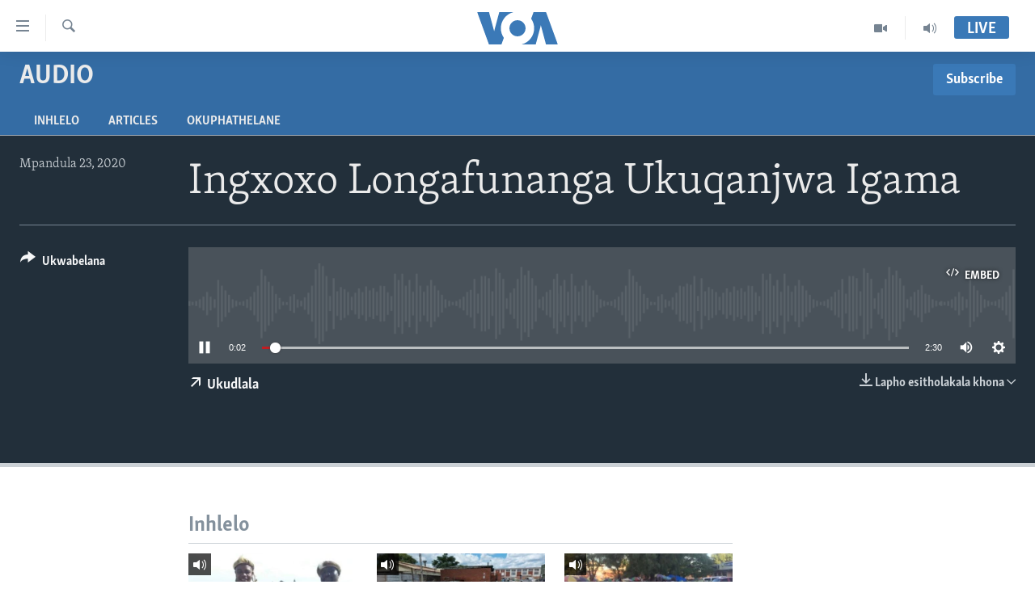

--- FILE ---
content_type: text/html; charset=utf-8
request_url: https://www.voandebele.com/a/5594278.html
body_size: 10236
content:

<!DOCTYPE html>
<html lang="nd" dir="ltr" class="no-js">
<head>
<link href="/Content/responsive/VOA/nd/VOA-nd.css?&amp;av=0.0.0.0&amp;cb=306" rel="stylesheet"/>
<script src="https://tags.voandebele.com/voa-pangea/prod/utag.sync.js"></script> <script type='text/javascript' src='https://www.youtube.com/iframe_api' async></script>
<script type="text/javascript">
//a general 'js' detection, must be on top level in <head>, due to CSS performance
document.documentElement.className = "js";
var cacheBuster = "306";
var appBaseUrl = "/";
var imgEnhancerBreakpoints = [0, 144, 256, 408, 650, 1023, 1597];
var isLoggingEnabled = false;
var isPreviewPage = false;
var isLivePreviewPage = false;
if (!isPreviewPage) {
window.RFE = window.RFE || {};
window.RFE.cacheEnabledByParam = window.location.href.indexOf('nocache=1') === -1;
const url = new URL(window.location.href);
const params = new URLSearchParams(url.search);
// Remove the 'nocache' parameter
params.delete('nocache');
// Update the URL without the 'nocache' parameter
url.search = params.toString();
window.history.replaceState(null, '', url.toString());
} else {
window.addEventListener('load', function() {
const links = window.document.links;
for (let i = 0; i < links.length; i++) {
links[i].href = '#';
links[i].target = '_self';
}
})
}
var pwaEnabled = false;
var swCacheDisabled;
</script>
<meta charset="utf-8" />
<title>Ingxoxo Longafunanga Ukuqanjwa Igama</title>
<meta name="description" content="" />
<meta name="keywords" content="Audio, " />
<meta name="viewport" content="width=device-width, initial-scale=1.0" />
<meta http-equiv="X-UA-Compatible" content="IE=edge" />
<meta name="robots" content="max-image-preview:large"><meta name="msvalidate.01" content="3286EE554B6F672A6F2E608C02343C0E" /><meta property="fb:pages" content="1387936304839733">
<link href="https://www.voandebele.com/a/5594278.html" rel="canonical" />
<meta name="apple-mobile-web-app-title" content="VOA" />
<meta name="apple-mobile-web-app-status-bar-style" content="black" />
<meta name="apple-itunes-app" content="app-id=632618796, app-argument=//5594278.ltr" />
<meta content="Ingxoxo Longafunanga Ukuqanjwa Igama" property="og:title" />
<meta content="article" property="og:type" />
<meta content="https://www.voandebele.com/a/5594278.html" property="og:url" />
<meta content="Voice of America" property="og:site_name" />
<meta content="false" property="article:publisher" />
<meta content="https://www.voandebele.com/Content/responsive/VOA/img/top_logo_news.png" property="og:image" />
<meta content="640" property="og:image:width" />
<meta content="640" property="og:image:height" />
<meta content="site logo" property="og:image:alt" />
<meta content="587114061485479" property="fb:app_id" />
<meta content="player" name="twitter:card" />
<meta content="@Studio7VOA" name="twitter:site" />
<meta content="https://www.voandebele.com/embed/player/article/5594278.html" name="twitter:player" />
<meta content="435" name="twitter:player:width" />
<meta content="314" name="twitter:player:height" />
<meta content="https://voa-audio.voanews.eu/vnd/2020/09/23/6ca2bd8e-28d5-456f-9062-3cace45ef50d_16k.mp3" name="twitter:player:stream" />
<meta content="audio/mp3; codecs=&quot;mp3&quot;" name="twitter:player:stream:content_type" />
<meta content="Ingxoxo Longafunanga Ukuqanjwa Igama" name="twitter:title" />
<meta content="" name="twitter:description" />
<link rel="amphtml" href="https://www.voandebele.com/amp/5594278.html" />
<script src="/Scripts/responsive/infographics.b?v=dVbZ-Cza7s4UoO3BqYSZdbxQZVF4BOLP5EfYDs4kqEo1&amp;av=0.0.0.0&amp;cb=306"></script>
<script src="/Scripts/responsive/loader.b?v=Q26XNwrL6vJYKjqFQRDnx01Lk2pi1mRsuLEaVKMsvpA1&amp;av=0.0.0.0&amp;cb=306"></script>
<link rel="icon" type="image/svg+xml" href="/Content/responsive/VOA/img/webApp/favicon.svg" />
<link rel="alternate icon" href="/Content/responsive/VOA/img/webApp/favicon.ico" />
<link rel="apple-touch-icon" sizes="152x152" href="/Content/responsive/VOA/img/webApp/ico-152x152.png" />
<link rel="apple-touch-icon" sizes="144x144" href="/Content/responsive/VOA/img/webApp/ico-144x144.png" />
<link rel="apple-touch-icon" sizes="114x114" href="/Content/responsive/VOA/img/webApp/ico-114x114.png" />
<link rel="apple-touch-icon" sizes="72x72" href="/Content/responsive/VOA/img/webApp/ico-72x72.png" />
<link rel="apple-touch-icon-precomposed" href="/Content/responsive/VOA/img/webApp/ico-57x57.png" />
<link rel="icon" sizes="192x192" href="/Content/responsive/VOA/img/webApp/ico-192x192.png" />
<link rel="icon" sizes="128x128" href="/Content/responsive/VOA/img/webApp/ico-128x128.png" />
<meta name="msapplication-TileColor" content="#ffffff" />
<meta name="msapplication-TileImage" content="/Content/responsive/VOA/img/webApp/ico-144x144.png" />
<link rel="alternate" type="application/rss+xml" title="VOA - Top Stories [RSS]" href="/api/" />
<link rel="sitemap" type="application/rss+xml" href="/sitemap.xml" />
</head>
<body class=" nav-no-loaded cc_theme pg-media js-category-to-nav pg-prog nojs-images ">
<script type="text/javascript" >
var analyticsData = {url:"https://www.voandebele.com/a/5594278.html",property_id:"475",article_uid:"5594278",page_title:"Ingxoxo Longafunanga Ukuqanjwa Igama",page_type:"clipsexternal",content_type:"audio",subcontent_type:"clipsexternal",last_modified:"2020-09-23 01:30:38Z",pub_datetime:"2020-09-23 01:29:00Z",pub_year:"2020",pub_month:"09",pub_day:"23",pub_hour:"01",pub_weekday:"Wednesday",section:"audio",english_section:"audio",byline:"",categories:"audio",domain:"www.voandebele.com",language:"Ndebele",language_service:"VOA Zimbabwe",platform:"web",copied:"no",copied_article:"",copied_title:"",runs_js:"Yes",cms_release:"8.44.0.0.306",enviro_type:"prod",slug:"",entity:"VOA",short_language_service:"NDE",platform_short:"W",page_name:"Ingxoxo Longafunanga Ukuqanjwa Igama"};
</script>
<noscript><iframe src="https://www.googletagmanager.com/ns.html?id=GTM-N8MP7P" height="0" width="0" style="display:none;visibility:hidden"></iframe></noscript><script type="text/javascript" data-cookiecategory="analytics">
var gtmEventObject = Object.assign({}, analyticsData, {event: 'page_meta_ready'});window.dataLayer = window.dataLayer || [];window.dataLayer.push(gtmEventObject);
if (top.location === self.location) { //if not inside of an IFrame
var renderGtm = "true";
if (renderGtm === "true") {
(function(w,d,s,l,i){w[l]=w[l]||[];w[l].push({'gtm.start':new Date().getTime(),event:'gtm.js'});var f=d.getElementsByTagName(s)[0],j=d.createElement(s),dl=l!='dataLayer'?'&l='+l:'';j.async=true;j.src='//www.googletagmanager.com/gtm.js?id='+i+dl;f.parentNode.insertBefore(j,f);})(window,document,'script','dataLayer','GTM-N8MP7P');
}
}
</script>
<!--Analytics tag js version start-->
<script type="text/javascript" data-cookiecategory="analytics">
var utag_data = Object.assign({}, analyticsData, {});
if(typeof(TealiumTagFrom)==='function' && typeof(TealiumTagSearchKeyword)==='function') {
var utag_from=TealiumTagFrom();var utag_searchKeyword=TealiumTagSearchKeyword();
if(utag_searchKeyword!=null && utag_searchKeyword!=='' && utag_data["search_keyword"]==null) utag_data["search_keyword"]=utag_searchKeyword;if(utag_from!=null && utag_from!=='') utag_data["from"]=TealiumTagFrom();}
if(window.top!== window.self&&utag_data.page_type==="snippet"){utag_data.page_type = 'iframe';}
try{if(window.top!==window.self&&window.self.location.hostname===window.top.location.hostname){utag_data.platform = 'self-embed';utag_data.platform_short = 'se';}}catch(e){if(window.top!==window.self&&window.self.location.search.includes("platformType=self-embed")){utag_data.platform = 'cross-promo';utag_data.platform_short = 'cp';}}
(function(a,b,c,d){ a="https://tags.voandebele.com/voa-pangea/prod/utag.js"; b=document;c="script";d=b.createElement(c);d.src=a;d.type="text/java"+c;d.async=true; a=b.getElementsByTagName(c)[0];a.parentNode.insertBefore(d,a); })();
</script>
<!--Analytics tag js version end-->
<!-- Analytics tag management NoScript -->
<noscript>
<img style="position: absolute; border: none;" src="https://ssc.voandebele.com/b/ss/bbgprod,bbgentityvoa/1/G.4--NS/1595059970?pageName=voa%3ande%3aw%3aclipsexternal%3aingxoxo%20longafunanga%20ukuqanjwa%20igama&amp;c6=ingxoxo%20longafunanga%20ukuqanjwa%20igama&amp;v36=8.44.0.0.306&amp;v6=D=c6&amp;g=https%3a%2f%2fwww.voandebele.com%2fa%2f5594278.html&amp;c1=D=g&amp;v1=D=g&amp;events=event1&amp;c16=voa%20zimbabwe&amp;v16=D=c16&amp;c5=audio&amp;v5=D=c5&amp;ch=audio&amp;c15=ndebele&amp;v15=D=c15&amp;c4=audio&amp;v4=D=c4&amp;c14=5594278&amp;v14=D=c14&amp;v20=no&amp;c17=web&amp;v17=D=c17&amp;mcorgid=518abc7455e462b97f000101%40adobeorg&amp;server=www.voandebele.com&amp;pageType=D=c4&amp;ns=bbg&amp;v29=D=server&amp;v25=voa&amp;v30=475&amp;v105=D=User-Agent " alt="analytics" width="1" height="1" /></noscript>
<!-- End of Analytics tag management NoScript -->
<!--*** Accessibility links - For ScreenReaders only ***-->
<section>
<div class="sr-only">
<h2>amalinks wokungena </h2>
<ul>
<li><a href="#content" data-disable-smooth-scroll="1">yeqa uye kudaba </a></li>
<li><a href="#navigation" data-disable-smooth-scroll="1">yeqa lokhu uye kokulandelayo </a></li>
<li><a href="#txtHeaderSearch" data-disable-smooth-scroll="1">yeqa lokhu uyedinga </a></li>
</ul>
</div>
</section>
<div dir="ltr">
<div id="page">
<aside>
<div class="ctc-message pos-fix">
<div class="ctc-message__inner">Link has been copied to clipboard</div>
</div>
</aside>
<div class="hdr-20 hdr-20--big">
<div class="hdr-20__inner">
<div class="hdr-20__max pos-rel">
<div class="hdr-20__side hdr-20__side--primary d-flex">
<label data-for="main-menu-ctrl" data-switcher-trigger="true" data-switch-target="main-menu-ctrl" class="burger hdr-trigger pos-rel trans-trigger" data-trans-evt="click" data-trans-id="menu">
<span class="ico ico-close hdr-trigger__ico hdr-trigger__ico--close burger__ico burger__ico--close"></span>
<span class="ico ico-menu hdr-trigger__ico hdr-trigger__ico--open burger__ico burger__ico--open"></span>
</label>
<div class="menu-pnl pos-fix trans-target" data-switch-target="main-menu-ctrl" data-trans-id="menu">
<div class="menu-pnl__inner">
<nav class="main-nav menu-pnl__item menu-pnl__item--first">
<ul class="main-nav__list accordeon" data-analytics-tales="false" data-promo-name="link" data-location-name="nav,secnav">
<li class="main-nav__item">
<a class="main-nav__item-name main-nav__item-name--link" href="https://www.voandebele.com/" title="Ikhaya" >Ikhaya</a>
</li>
<li class="main-nav__item accordeon__item" data-switch-target="menu-item-1599">
<label class="main-nav__item-name main-nav__item-name--label accordeon__control-label" data-switcher-trigger="true" data-for="menu-item-1599">
Indaba
<span class="ico ico-chevron-down main-nav__chev"></span>
</label>
<div class="main-nav__sub-list">
<a class="main-nav__item-name main-nav__item-name--link main-nav__item-name--sub" href="/ezezimbabwe" title="EzeZimbabwe" data-item-name="zimbabwe" >EzeZimbabwe</a>
<a class="main-nav__item-name main-nav__item-name--link main-nav__item-name--sub" href="/ezeafrica" title="EzeAfrica" data-item-name="africa" >EzeAfrica</a>
<a class="main-nav__item-name main-nav__item-name--link main-nav__item-name--sub" href="/ezemidlalo" title="Ezemidlalo" data-item-name="sports" >Ezemidlalo</a>
<a class="main-nav__item-name main-nav__item-name--link main-nav__item-name--sub" href="/ezomhlaba" title="Ezomhlaba" data-item-name="world" >Ezomhlaba</a>
</div>
</li>
<li class="main-nav__item accordeon__item" data-switch-target="menu-item-1011">
<label class="main-nav__item-name main-nav__item-name--label accordeon__control-label" data-switcher-trigger="true" data-for="menu-item-1011">
Studio 7
<span class="ico ico-chevron-down main-nav__chev"></span>
</label>
<div class="main-nav__sub-list">
<a class="main-nav__item-name main-nav__item-name--link main-nav__item-name--sub" href="/indaba-zesiNdebele-ekuseni" title="Indaba zesiNdebele Ekuseni" data-item-name="indaba-zesindebele-ekuseni" >Indaba zesiNdebele Ekuseni</a>
<a class="main-nav__item-name main-nav__item-name--link main-nav__item-name--sub" href="/indaba-zesiNdebele" title="Indaba zesiNdebele" data-item-name="indaba-zesindebele" >Indaba zesiNdebele</a>
<a class="main-nav__item-name main-nav__item-name--link main-nav__item-name--sub" href="/nhau-dzeshona-mangwanani" title="Nhau dzeShona Mangwanani" data-item-name="nhau-dzeshona-mangwanani" >Nhau dzeShona Mangwanani</a>
<a class="main-nav__item-name main-nav__item-name--link main-nav__item-name--sub" href="/nhau-dzeshona" title="Nhau dzeShona" data-item-name="shona" >Nhau dzeShona</a>
</div>
</li>
<li class="main-nav__item accordeon__item" data-switch-target="menu-item-1495">
<label class="main-nav__item-name main-nav__item-name--label accordeon__control-label" data-switcher-trigger="true" data-for="menu-item-1495">
Live Talk
<span class="ico ico-chevron-down main-nav__chev"></span>
</label>
<div class="main-nav__sub-list">
<a class="main-nav__item-name main-nav__item-name--link main-nav__item-name--sub" href="/live-talk-tv" title="Live Talk TV" data-item-name="live-talk-tv" >Live Talk TV</a>
<a class="main-nav__item-name main-nav__item-name--link main-nav__item-name--sub" href="/live-talk" title="Live Talk" data-item-name="live-talk" >Live Talk</a>
</div>
</li>
<li class="main-nav__item">
<a class="main-nav__item-name main-nav__item-name--link" href="/imbiko-eqakathekileyo" title="Imbiko Eqakathekileyo" data-item-name="special-reports" >Imbiko Eqakathekileyo</a>
</li>
<li class="main-nav__item">
<a class="main-nav__item-name main-nav__item-name--link" href="https://editorials.voa.gov/z/6223" title="Imibono Kahulumende weMelika" target="_blank" rel="noopener">Imibono Kahulumende weMelika</a>
</li>
</ul>
</nav>
<div class="menu-pnl__item">
<a href="https://m.learningenglish.voanews.com/" class="menu-pnl__item-link" alt="Learning English">Learning English</a>
<a href="https://www.voashona.com" class="menu-pnl__item-link" alt="Shona">Shona</a>
<a href="https://www.voazimbabwe.com" class="menu-pnl__item-link" alt="Zimbabwe">Zimbabwe</a>
</div>
<div class="menu-pnl__item menu-pnl__item--social">
<h5 class="menu-pnl__sub-head">Silandele</h5>
<a href="https://www.facebook.com/VOANdebele" title="Silandele kuFacebook" data-analytics-text="follow_on_facebook" class="btn btn--rounded btn--social-inverted menu-pnl__btn js-social-btn btn-facebook" target="_blank" rel="noopener">
<span class="ico ico-facebook-alt ico--rounded"></span>
</a>
<a href="https://www.youtube.com/voazimbabwe" title="Silandele kuYouTube" data-analytics-text="follow_on_youtube" class="btn btn--rounded btn--social-inverted menu-pnl__btn js-social-btn btn-youtube" target="_blank" rel="noopener">
<span class="ico ico-youtube ico--rounded"></span>
</a>
<a href="https://www.instagram.com/voandebele/" title="Silandele kuInstagram" data-analytics-text="follow_on_instagram" class="btn btn--rounded btn--social-inverted menu-pnl__btn js-social-btn btn-instagram" target="_blank" rel="noopener">
<span class="ico ico-instagram ico--rounded"></span>
</a>
<a href="https://twitter.com/Studio7VOA" title="Silandele kuTwitter" data-analytics-text="follow_on_twitter" class="btn btn--rounded btn--social-inverted menu-pnl__btn js-social-btn btn-twitter" target="_blank" rel="noopener">
<span class="ico ico-twitter ico--rounded"></span>
</a>
</div>
<div class="menu-pnl__item">
<a href="/navigation/allsites" class="menu-pnl__item-link">
<span class="ico ico-languages "></span>
Indimi
</a>
</div>
</div>
</div>
<label data-for="top-search-ctrl" data-switcher-trigger="true" data-switch-target="top-search-ctrl" class="top-srch-trigger hdr-trigger">
<span class="ico ico-close hdr-trigger__ico hdr-trigger__ico--close top-srch-trigger__ico top-srch-trigger__ico--close"></span>
<span class="ico ico-search hdr-trigger__ico hdr-trigger__ico--open top-srch-trigger__ico top-srch-trigger__ico--open"></span>
</label>
<div class="srch-top srch-top--in-header" data-switch-target="top-search-ctrl">
<div class="container">
<form action="/s" class="srch-top__form srch-top__form--in-header" id="form-topSearchHeader" method="get" role="search"><label for="txtHeaderSearch" class="sr-only">Dinga</label>
<input type="text" id="txtHeaderSearch" name="k" placeholder="search text ..." accesskey="s" value="" class="srch-top__input analyticstag-event" onkeydown="if (event.keyCode === 13) { FireAnalyticsTagEventOnSearch('search', $dom.get('#txtHeaderSearch')[0].value) }" />
<button title="Dinga" type="submit" class="btn btn--top-srch analyticstag-event" onclick="FireAnalyticsTagEventOnSearch('search', $dom.get('#txtHeaderSearch')[0].value) ">
<span class="ico ico-search"></span>
</button></form>
</div>
</div>
<a href="/" class="main-logo-link">
<img src="/Content/responsive/VOA/nd/img/logo-compact.svg" class="main-logo main-logo--comp" alt="site logo">
<img src="/Content/responsive/VOA/nd/img/logo.svg" class="main-logo main-logo--big" alt="site logo">
</a>
</div>
<div class="hdr-20__side hdr-20__side--secondary d-flex">
<a href="/p/8139.html" title="Audio" class="hdr-20__secondary-item" data-item-name="audio">
<span class="ico ico-audio hdr-20__secondary-icon"></span>
</a>
<a href="/p/8143.html" title="Video" class="hdr-20__secondary-item" data-item-name="video">
<span class="ico ico-video hdr-20__secondary-icon"></span>
</a>
<a href="/s" title="Dinga" class="hdr-20__secondary-item hdr-20__secondary-item--search" data-item-name="search">
<span class="ico ico-search hdr-20__secondary-icon hdr-20__secondary-icon--search"></span>
</a>
<div class="hdr-20__secondary-item live-b-drop">
<div class="live-b-drop__off">
<a href="/live/" class="live-b-drop__link" title="Live" data-item-name="live">
<span class="badge badge--live-btn badge--live-btn-off">
Live
</span>
</a>
</div>
<div class="live-b-drop__on hidden">
<label data-for="live-ctrl" data-switcher-trigger="true" data-switch-target="live-ctrl" class="live-b-drop__label pos-rel">
<span class="badge badge--live badge--live-btn">
Live
</span>
<span class="ico ico-close live-b-drop__label-ico live-b-drop__label-ico--close"></span>
</label>
<div class="live-b-drop__panel" id="targetLivePanelDiv" data-switch-target="live-ctrl"></div>
</div>
</div>
<div class="srch-bottom">
<form action="/s" class="srch-bottom__form d-flex" id="form-bottomSearch" method="get" role="search"><label for="txtSearch" class="sr-only">Dinga</label>
<input type="search" id="txtSearch" name="k" placeholder="search text ..." accesskey="s" value="" class="srch-bottom__input analyticstag-event" onkeydown="if (event.keyCode === 13) { FireAnalyticsTagEventOnSearch('search', $dom.get('#txtSearch')[0].value) }" />
<button title="Dinga" type="submit" class="btn btn--bottom-srch analyticstag-event" onclick="FireAnalyticsTagEventOnSearch('search', $dom.get('#txtSearch')[0].value) ">
<span class="ico ico-search"></span>
</button></form>
</div>
</div>
<img src="/Content/responsive/VOA/nd/img/logo-print.gif" class="logo-print" alt="site logo">
<img src="/Content/responsive/VOA/nd/img/logo-print_color.png" class="logo-print logo-print--color" alt="site logo">
</div>
</div>
</div>
<script>
if (document.body.className.indexOf('pg-home') > -1) {
var nav2In = document.querySelector('.hdr-20__inner');
var nav2Sec = document.querySelector('.hdr-20__side--secondary');
var secStyle = window.getComputedStyle(nav2Sec);
if (nav2In && window.pageYOffset < 150 && secStyle['position'] !== 'fixed') {
nav2In.classList.add('hdr-20__inner--big')
}
}
</script>
<div class="c-hlights c-hlights--breaking c-hlights--no-item" data-hlight-display="mobile,desktop">
<div class="c-hlights__wrap container p-0">
<div class="c-hlights__nav">
<a role="button" href="#" title="Previous">
<span class="ico ico-chevron-backward m-0"></span>
<span class="sr-only">Previous</span>
</a>
<a role="button" href="#" title="Next">
<span class="ico ico-chevron-forward m-0"></span>
<span class="sr-only">Next</span>
</a>
</div>
<span class="c-hlights__label">
<span class="">Breaking News</span>
<span class="switcher-trigger">
<label data-for="more-less-1" data-switcher-trigger="true" class="switcher-trigger__label switcher-trigger__label--more p-b-0" title="Show more">
<span class="ico ico-chevron-down"></span>
</label>
<label data-for="more-less-1" data-switcher-trigger="true" class="switcher-trigger__label switcher-trigger__label--less p-b-0" title="Show less">
<span class="ico ico-chevron-up"></span>
</label>
</span>
</span>
<ul class="c-hlights__items switcher-target" data-switch-target="more-less-1">
</ul>
</div>
</div> <div id="content">
<div class="prog-hdr">
<div class="container">
<a href="/z/3206" class="prog-hdr__link">
<h1 class="title pg-title title--program">Audio</h1>
</a>
<div class="podcast-sub podcast-sub--prog-hdr">
<div class="podcast-sub__btn-outer">
<a class="btn podcast-sub__sub-btn" href="/podcast/sublink/3206" rel="noopener" target="_blank" title="Subscribe">
<span class="btn__text">
Subscribe
</span>
</a>
</div>
<div class="podcast-sub__overlay">
<div class="podcast-sub__modal-outer d-flex">
<div class="podcast-sub__modal">
<div class="podcast-sub__modal-top">
<div class="img-wrap podcast-sub__modal-top-img-w">
<div class="thumb thumb1_1">
<img data-src="https://gdb.voanews.com/38CEF907-F6F1-40A7-AC67-CDE6A3271344_w50_r5.png" alt="Audio" />
</div>
</div>
<div class="podcast-sub__modal-top-ico">
<span class="ico ico-close"></span>
</div>
<h3 class="title podcast-sub__modal-title">Subscribe</h3>
</div>
<a class="podcast-sub__modal-link podcast-sub__modal-link--rss" href="/podcast/?zoneId=3206" target="_blank" rel="noopener">
<span class="ico ico-podcast"></span>
Subscribe
</a>
</div>
</div>
</div>
</div>
</div>
<div class="nav-tabs nav-tabs--level-1 nav-tabs--prog-hdr nav-tabs--full">
<div class="container">
<div class="row">
<div class="nav-tabs__inner swipe-slide">
<ul class="nav-tabs__list swipe-slide__inner" role="tablist">
<li class="nav-tabs__item nav-tabs__item--prog-hdr nav-tabs__item--full">
<a href="/z/3206">Inhlelo </a> </li>
<li class="nav-tabs__item nav-tabs__item--prog-hdr nav-tabs__item--full">
<a href="/z/3206/articles">Articles</a> </li>
<li class="nav-tabs__item nav-tabs__item--prog-hdr nav-tabs__item--full">
<a href="/z/3206/about">Okuphathelane </a> </li>
</ul>
</div>
</div>
</div>
</div>
</div>
<div class="media-container">
<div class="container">
<div class="hdr-container">
<div class="row">
<div class="col-title col-xs-12 col-md-10 col-lg-10 pull-right"> <h1 class="">
Ingxoxo Longafunanga Ukuqanjwa Igama
</h1>
</div><div class="col-publishing-details col-xs-12 col-md-2 pull-left"> <div class="publishing-details ">
<div class="published">
<span class="date" >
<time pubdate="pubdate" datetime="2020-09-23T03:29:00+02:00">
Mpandula 23, 2020
</time>
</span>
</div>
</div>
</div><div class="col-lg-12 separator"> <div class="separator">
<hr class="title-line" />
</div>
</div><div class="col-multimedia col-xs-12 col-md-10 pull-right"> <div class="media-pholder media-pholder--audio ">
<div class="c-sticky-container" data-poster="">
<div class="c-sticky-element" data-sp_api="pangea-video" data-persistent data-persistent-browse-out >
<div class="c-mmp c-mmp--enabled c-mmp--loading c-mmp--audio c-mmp--detail c-sticky-element__swipe-el"
data-player_id="" data-title="Ingxoxo Longafunanga Ukuqanjwa Igama" data-hide-title="False"
data-breakpoint_s="320" data-breakpoint_m="640" data-breakpoint_l="992"
data-hlsjs-src="/Scripts/responsive/hls.b"
data-bypass-dash-for-vod="true"
data-bypass-dash-for-live-video="true"
data-bypass-dash-for-live-audio="true"
id="player5594278">
<div class="c-mmp__poster js-poster">
</div>
<a class="c-mmp__fallback-link" href="https://voa-audio.voanews.eu/vnd/2020/09/23/6ca2bd8e-28d5-456f-9062-3cace45ef50d_48k.mp3">
<span class="c-mmp__fallback-link-icon">
<span class="ico ico-audio"></span>
</span>
</a>
<div class="c-spinner">
<img src="/Content/responsive/img/player-spinner.png" alt="please wait" title="please wait" />
</div>
<div class="c-mmp__player">
<audio src="https://voa-audio.voanews.eu/vnd/2020/09/23/6ca2bd8e-28d5-456f-9062-3cace45ef50d_48k.mp3" data-fallbacksrc="" data-fallbacktype="" data-type="audio/mp3" data-info="48 kbps" data-sources="[{&quot;AmpSrc&quot;:&quot;https://voa-audio.voanews.eu/vnd/2020/09/23/6ca2bd8e-28d5-456f-9062-3cace45ef50d_16k.mp3&quot;,&quot;Src&quot;:&quot;https://voa-audio.voanews.eu/vnd/2020/09/23/6ca2bd8e-28d5-456f-9062-3cace45ef50d_16k.mp3&quot;,&quot;Type&quot;:&quot;audio/mp3&quot;,&quot;DataInfo&quot;:&quot;16 kbps&quot;,&quot;Url&quot;:null,&quot;BlockAutoTo&quot;:null,&quot;BlockAutoFrom&quot;:null},{&quot;AmpSrc&quot;:&quot;https://voa-audio.voanews.eu/vnd/2020/09/23/6ca2bd8e-28d5-456f-9062-3cace45ef50d_32k.mp3&quot;,&quot;Src&quot;:&quot;https://voa-audio.voanews.eu/vnd/2020/09/23/6ca2bd8e-28d5-456f-9062-3cace45ef50d_32k.mp3&quot;,&quot;Type&quot;:&quot;audio/mp3&quot;,&quot;DataInfo&quot;:&quot;32 kbps&quot;,&quot;Url&quot;:null,&quot;BlockAutoTo&quot;:null,&quot;BlockAutoFrom&quot;:null}]" data-pub_datetime="2020-09-23 03:29:00Z" data-lt-on-play="0" data-lt-url="" data-autoplay data-preload webkit-playsinline="webkit-playsinline" playsinline="playsinline" style="width:100%;height:140px" title="Ingxoxo Longafunanga Ukuqanjwa Igama">
</audio>
</div>
<div class="c-mmp__overlay c-mmp__overlay--title c-mmp__overlay--partial c-mmp__overlay--disabled c-mmp__overlay--slide-from-top js-c-mmp__title-overlay">
<span class="c-mmp__overlay-actions c-mmp__overlay-actions-top js-overlay-actions">
<span class="c-mmp__overlay-actions-link c-mmp__overlay-actions-link--embed js-btn-embed-overlay" title="Embed">
<span class="c-mmp__overlay-actions-link-ico ico ico-embed-code"></span>
<span class="c-mmp__overlay-actions-link-text">Embed</span>
</span>
<span class="c-mmp__overlay-actions-link c-mmp__overlay-actions-link--close-sticky c-sticky-element__close-el" title="close">
<span class="c-mmp__overlay-actions-link-ico ico ico-close"></span>
</span>
</span>
<div class="c-mmp__overlay-title js-overlay-title">
<h5 class="c-mmp__overlay-media-title">
<a class="js-media-title-link" href="/a/5594278.html" target="_blank" rel="noopener" title="Ingxoxo Longafunanga Ukuqanjwa Igama">Ingxoxo Longafunanga Ukuqanjwa Igama</a>
</h5>
</div>
</div>
<div class="c-mmp__overlay c-mmp__overlay--sharing c-mmp__overlay--disabled c-mmp__overlay--slide-from-bottom js-c-mmp__sharing-overlay">
<span class="c-mmp__overlay-actions">
<span class="c-mmp__overlay-actions-link c-mmp__overlay-actions-link--embed js-btn-embed-overlay" title="Embed">
<span class="c-mmp__overlay-actions-link-ico ico ico-embed-code"></span>
<span class="c-mmp__overlay-actions-link-text">Embed</span>
</span>
<span class="c-mmp__overlay-actions-link c-mmp__overlay-actions-link--close js-btn-close-overlay" title="close">
<span class="c-mmp__overlay-actions-link-ico ico ico-close"></span>
</span>
</span>
<div class="c-mmp__overlay-tabs">
<div class="c-mmp__overlay-tab c-mmp__overlay-tab--disabled c-mmp__overlay-tab--slide-backward js-tab-embed-overlay" data-trigger="js-btn-embed-overlay" data-embed-source="//www.voandebele.com/embed/player/0/5594278.html?type=audio" role="form">
<div class="c-mmp__overlay-body c-mmp__overlay-body--centered-vertical">
<div class="column">
<div class="c-mmp__status-msg ta-c js-message-embed-code-copied" role="tooltip">
The code has been copied to your clipboard.
</div>
<div class="c-mmp__form-group ta-c">
<input type="text" name="embed_code" class="c-mmp__input-text js-embed-code" dir="ltr" value="" readonly />
<span class="c-mmp__input-btn js-btn-copy-embed-code" title="Copy to clipboard"><span class="ico ico-content-copy"></span></span>
</div>
</div>
</div>
</div>
<div class="c-mmp__overlay-tab c-mmp__overlay-tab--disabled c-mmp__overlay-tab--slide-forward js-tab-sharing-overlay" data-trigger="js-btn-sharing-overlay" role="form">
<div class="c-mmp__overlay-body c-mmp__overlay-body--centered-vertical">
<div class="column">
<div class="c-mmp__status-msg ta-c js-message-share-url-copied" role="tooltip">
The URL has been copied to your clipboard
</div>
<div class="not-apply-to-sticky audio-fl-bwd">
<aside class="player-content-share share share--mmp" role="complementary"
data-share-url="https://www.voandebele.com/a/5594278.html" data-share-title="Ingxoxo Longafunanga Ukuqanjwa Igama" data-share-text="">
<ul class="share__list">
<li class="share__item">
<a href="https://facebook.com/sharer.php?u=https%3a%2f%2fwww.voandebele.com%2fa%2f5594278.html"
data-analytics-text="share_on_facebook"
title="Facebook" target="_blank"
class="btn bg-transparent js-social-btn">
<span class="ico ico-facebook fs_xl "></span>
</a>
</li>
<li class="share__item">
<a href="https://twitter.com/share?url=https%3a%2f%2fwww.voandebele.com%2fa%2f5594278.html&amp;text=Ingxoxo+Longafunanga+Ukuqanjwa+Igama"
data-analytics-text="share_on_twitter"
title="Twitter" target="_blank"
class="btn bg-transparent js-social-btn">
<span class="ico ico-twitter fs_xl "></span>
</a>
</li>
<li class="share__item">
<a href="/a/5594278.html" title="Share this media" class="btn bg-transparent" target="_blank" rel="noopener">
<span class="ico ico-ellipsis fs_xl "></span>
</a>
</li>
</ul>
</aside>
</div>
<hr class="c-mmp__separator-line audio-fl-bwd xs-hidden s-hidden" />
<div class="c-mmp__form-group ta-c audio-fl-bwd xs-hidden s-hidden">
<input type="text" name="share_url" class="c-mmp__input-text js-share-url" value="https://www.voandebele.com/a/5594278.html" dir="ltr" readonly />
<span class="c-mmp__input-btn js-btn-copy-share-url" title="Copy to clipboard"><span class="ico ico-content-copy"></span></span>
</div>
</div>
</div>
</div>
</div>
</div>
<div class="c-mmp__overlay c-mmp__overlay--settings c-mmp__overlay--disabled c-mmp__overlay--slide-from-bottom js-c-mmp__settings-overlay">
<span class="c-mmp__overlay-actions">
<span class="c-mmp__overlay-actions-link c-mmp__overlay-actions-link--close js-btn-close-overlay" title="close">
<span class="c-mmp__overlay-actions-link-ico ico ico-close"></span>
</span>
</span>
<div class="c-mmp__overlay-body c-mmp__overlay-body--centered-vertical">
<div class="column column--scrolling js-sources"></div>
</div>
</div>
<div class="c-mmp__overlay c-mmp__overlay--disabled js-c-mmp__disabled-overlay">
<div class="c-mmp__overlay-body c-mmp__overlay-body--centered-vertical">
<div class="column">
<p class="ta-c"><span class="ico ico-clock"></span>No media source currently available</p>
</div>
</div>
</div>
<div class="c-mmp__cpanel-container js-cpanel-container">
<div class="c-mmp__cpanel c-mmp__cpanel--hidden">
<div class="c-mmp__cpanel-playback-controls">
<span class="c-mmp__cpanel-btn c-mmp__cpanel-btn--play js-btn-play" title="play">
<span class="ico ico-play m-0"></span>
</span>
<span class="c-mmp__cpanel-btn c-mmp__cpanel-btn--pause js-btn-pause" title="pause">
<span class="ico ico-pause m-0"></span>
</span>
</div>
<div class="c-mmp__cpanel-progress-controls">
<span class="c-mmp__cpanel-progress-controls-current-time js-current-time" dir="ltr">0:00</span>
<span class="c-mmp__cpanel-progress-controls-duration js-duration" dir="ltr">
0:02:30
</span>
<span class="c-mmp__indicator c-mmp__indicator--horizontal" dir="ltr">
<span class="c-mmp__indicator-lines js-progressbar">
<span class="c-mmp__indicator-line c-mmp__indicator-line--range js-playback-range" style="width:100%"></span>
<span class="c-mmp__indicator-line c-mmp__indicator-line--buffered js-playback-buffered" style="width:0%"></span>
<span class="c-mmp__indicator-line c-mmp__indicator-line--tracked js-playback-tracked" style="width:0%"></span>
<span class="c-mmp__indicator-line c-mmp__indicator-line--played js-playback-played" style="width:0%"></span>
<span class="c-mmp__indicator-line c-mmp__indicator-line--live js-playback-live"><span class="strip"></span></span>
<span class="c-mmp__indicator-btn ta-c js-progressbar-btn">
<button class="c-mmp__indicator-btn-pointer" type="button"></button>
</span>
<span class="c-mmp__badge c-mmp__badge--tracked-time c-mmp__badge--hidden js-progressbar-indicator-badge" dir="ltr" style="left:0%">
<span class="c-mmp__badge-text js-progressbar-indicator-badge-text">0:00</span>
</span>
</span>
</span>
</div>
<div class="c-mmp__cpanel-additional-controls">
<span class="c-mmp__cpanel-additional-controls-volume js-volume-controls">
<span class="c-mmp__cpanel-btn c-mmp__cpanel-btn--volume js-btn-volume" title="volume">
<span class="ico ico-volume-unmuted m-0"></span>
</span>
<span class="c-mmp__indicator c-mmp__indicator--vertical js-volume-panel" dir="ltr">
<span class="c-mmp__indicator-lines js-volumebar">
<span class="c-mmp__indicator-line c-mmp__indicator-line--range js-volume-range" style="height:100%"></span>
<span class="c-mmp__indicator-line c-mmp__indicator-line--volume js-volume-level" style="height:0%"></span>
<span class="c-mmp__indicator-slider">
<span class="c-mmp__indicator-btn ta-c c-mmp__indicator-btn--hidden js-volumebar-btn">
<button class="c-mmp__indicator-btn-pointer" type="button"></button>
</span>
</span>
</span>
</span>
</span>
<div class="c-mmp__cpanel-additional-controls-settings js-settings-controls">
<span class="c-mmp__cpanel-btn c-mmp__cpanel-btn--settings-overlay js-btn-settings-overlay" title="source switch">
<span class="ico ico-settings m-0"></span>
</span>
<span class="c-mmp__cpanel-btn c-mmp__cpanel-btn--settings-expand js-btn-settings-expand" title="source switch">
<span class="ico ico-settings m-0"></span>
</span>
<div class="c-mmp__expander c-mmp__expander--sources js-c-mmp__expander--sources">
<div class="c-mmp__expander-content js-sources"></div>
</div>
</div>
</div>
</div>
</div>
</div>
</div>
</div>
<div class="media-download">
<div class="simple-menu">
<span class="handler">
<span class="ico ico-download"></span>
<span class="label">Lapho esitholakala khona</span>
<span class="ico ico-chevron-down"></span>
</span>
<div class="inner">
<ul class="subitems">
<li class="subitem">
<a href="https://voa-audio.voanews.eu/vnd/2020/09/23/6ca2bd8e-28d5-456f-9062-3cace45ef50d_16k.mp3?download=1" title="16 kbps | MP3" class="handler"
onclick="FireAnalyticsTagEventOnDownload(this, 'audio', 5594278, 'Ingxoxo Longafunanga Ukuqanjwa Igama', null, '', '2020', '09', '23')">
16 kbps | MP3
</a>
</li>
<li class="subitem">
<a href="https://voa-audio.voanews.eu/vnd/2020/09/23/6ca2bd8e-28d5-456f-9062-3cace45ef50d_32k.mp3?download=1" title="32 kbps | MP3" class="handler"
onclick="FireAnalyticsTagEventOnDownload(this, 'audio', 5594278, 'Ingxoxo Longafunanga Ukuqanjwa Igama', null, '', '2020', '09', '23')">
32 kbps | MP3
</a>
</li>
<li class="subitem">
<a href="https://voa-audio.voanews.eu/vnd/2020/09/23/6ca2bd8e-28d5-456f-9062-3cace45ef50d_48k.mp3?download=1" title="48 kbps | MP3" class="handler"
onclick="FireAnalyticsTagEventOnDownload(this, 'audio', 5594278, 'Ingxoxo Longafunanga Ukuqanjwa Igama', null, '', '2020', '09', '23')">
48 kbps | MP3
</a>
</li>
</ul>
</div>
</div>
</div>
<button class="btn btn--link btn-popout-player" data-default-display="block" data-popup-url="/pp/5594278/ppt0.html" title="Ukudlala">
<span class="ico ico-arrow-top-right"></span>
<span class="text">Ukudlala</span>
</button>
</div>
</div><div class="col-xs-12 col-md-2 col-lg-2 pull-left"> <div class="links">
<p class="buttons link-content-sharing p-0 ">
<button class="btn btn--link btn-content-sharing p-t-0 " id="btnContentSharing" value="text" role="Button" type="" title="Okunye ">
<span class="ico ico-share ico--l"></span>
<span class="btn__text ">
Ukwabelana
</span>
</button>
</p>
<aside class="content-sharing js-content-sharing " role="complementary"
data-share-url="https://www.voandebele.com/a/5594278.html" data-share-title="Ingxoxo Longafunanga Ukuqanjwa Igama" data-share-text="">
<div class="content-sharing__popover">
<h6 class="content-sharing__title">Ukwabelana </h6>
<button href="#close" id="btnCloseSharing" class="btn btn--text-like content-sharing__close-btn">
<span class="ico ico-close ico--l"></span>
</button>
<ul class="content-sharing__list">
<li class="content-sharing__item">
<div class="ctc ">
<input type="text" class="ctc__input" readonly="readonly">
<a href="" js-href="https://www.voandebele.com/a/5594278.html" class="content-sharing__link ctc__button">
<span class="ico ico-copy-link ico--rounded ico--l"></span>
<span class="content-sharing__link-text">Copy link</span>
</a>
</div>
</li>
<li class="content-sharing__item">
<a href="https://facebook.com/sharer.php?u=https%3a%2f%2fwww.voandebele.com%2fa%2f5594278.html"
data-analytics-text="share_on_facebook"
title="Facebook" target="_blank"
class="content-sharing__link js-social-btn">
<span class="ico ico-facebook ico--rounded ico--l"></span>
<span class="content-sharing__link-text">Facebook</span>
</a>
</li>
<li class="content-sharing__item">
<a href="https://twitter.com/share?url=https%3a%2f%2fwww.voandebele.com%2fa%2f5594278.html&amp;text=Ingxoxo+Longafunanga+Ukuqanjwa+Igama"
data-analytics-text="share_on_twitter"
title="Twitter" target="_blank"
class="content-sharing__link js-social-btn">
<span class="ico ico-twitter ico--rounded ico--l"></span>
<span class="content-sharing__link-text">Twitter</span>
</a>
</li>
<li class="content-sharing__item visible-xs-inline-block visible-sm-inline-block">
<a href="whatsapp://send?text=https%3a%2f%2fwww.voandebele.com%2fa%2f5594278.html"
data-analytics-text="share_on_whatsapp"
title="WhatsApp" target="_blank"
class="content-sharing__link js-social-btn">
<span class="ico ico-whatsapp ico--rounded ico--l"></span>
<span class="content-sharing__link-text">WhatsApp</span>
</a>
</li>
<li class="content-sharing__item visible-md-inline-block visible-lg-inline-block">
<a href="https://web.whatsapp.com/send?text=https%3a%2f%2fwww.voandebele.com%2fa%2f5594278.html"
data-analytics-text="share_on_whatsapp_desktop"
title="WhatsApp" target="_blank"
class="content-sharing__link js-social-btn">
<span class="ico ico-whatsapp ico--rounded ico--l"></span>
<span class="content-sharing__link-text">WhatsApp</span>
</a>
</li>
<li class="content-sharing__item">
<a href="mailto:?body=https%3a%2f%2fwww.voandebele.com%2fa%2f5594278.html&amp;subject=Ingxoxo Longafunanga Ukuqanjwa Igama"
title="Email"
class="content-sharing__link ">
<span class="ico ico-email ico--rounded ico--l"></span>
<span class="content-sharing__link-text">Email</span>
</a>
</li>
</ul>
</div>
</aside>
</div>
</div>
</div>
</div>
</div>
</div>
<div class="container">
<div class="body-container">
<div class="row">
<div class="col-xs-12 col-md-7 col-md-offset-2 pull-left"> <div class="content-offset">
<div class="media-block-wrap">
<h2 class="section-head">Inhlelo </h2>
<div class="row">
<ul>
<li class="col-xs-6 col-sm-4 col-md-4 col-lg-4">
<div class="media-block ">
<a href="/a/8011221.html" class="img-wrap img-wrap--t-spac img-wrap--size-4" title="Woza Friday: Silomculi kaMaskandi uQhubekani Mpofu">
<div class="thumb thumb16_9">
<noscript class="nojs-img">
<img src="https://gdb.voanews.com/8ca2b1c1-c6d8-4da3-1079-08dd5c8d307c_cx0_cy13_cw100_w160_r1.jpg" alt="" />
</noscript>
<img data-src="https://gdb.voanews.com/8ca2b1c1-c6d8-4da3-1079-08dd5c8d307c_cx0_cy13_cw100_w33_r1.jpg" src="" alt="" class=""/>
</div>
<span class="ico ico-audio ico--media-type"></span>
</a>
<div class="media-block__content">
<span class="date date--mb date--size-4" >Mbimbitho 15, 2025</span>
<a href="/a/8011221.html">
<h4 class="media-block__title media-block__title--size-4" title="Woza Friday: Silomculi kaMaskandi uQhubekani Mpofu">
Woza Friday: Silomculi kaMaskandi uQhubekani Mpofu
</h4>
</a>
</div>
</div>
</li>
<li class="col-xs-6 col-sm-4 col-md-4 col-lg-4">
<div class="media-block ">
<a href="/a/8011220.html" class="img-wrap img-wrap--t-spac img-wrap--size-4" title="Ingxoxo Esiyenze loMnu. Michael Ndiweni">
<div class="thumb thumb16_9">
<noscript class="nojs-img">
<img src="https://gdb.voanews.com/09320000-0a00-0242-b209-08daf8d1b5b0_w160_r1.jpeg" alt="" />
</noscript>
<img data-src="https://gdb.voanews.com/09320000-0a00-0242-b209-08daf8d1b5b0_w33_r1.jpeg" src="" alt="" class=""/>
</div>
<span class="ico ico-audio ico--media-type"></span>
</a>
<div class="media-block__content">
<span class="date date--mb date--size-4" >Mbimbitho 15, 2025</span>
<a href="/a/8011220.html">
<h4 class="media-block__title media-block__title--size-4" title="Ingxoxo Esiyenze loMnu. Michael Ndiweni">
Ingxoxo Esiyenze loMnu. Michael Ndiweni
</h4>
</a>
</div>
</div>
</li>
<li class="col-xs-6 col-sm-4 col-md-4 col-lg-4">
<div class="media-block ">
<a href="/a/8011222.html" class="img-wrap img-wrap--t-spac img-wrap--size-4" title="Ingxoxo Eziyenze loMnu. Edwin Ndlovu">
<div class="thumb thumb16_9">
<noscript class="nojs-img">
<img src="https://gdb.voanews.com/01000000-0aff-0242-c0c1-08db24b5982a_cx0_cy18_cw100_w160_r1.jpeg" alt="" />
</noscript>
<img data-src="https://gdb.voanews.com/01000000-0aff-0242-c0c1-08db24b5982a_cx0_cy18_cw100_w33_r1.jpeg" src="" alt="" class=""/>
</div>
<span class="ico ico-audio ico--media-type"></span>
</a>
<div class="media-block__content">
<span class="date date--mb date--size-4" >Mbimbitho 15, 2025</span>
<a href="/a/8011222.html">
<h4 class="media-block__title media-block__title--size-4" title="Ingxoxo Eziyenze loMnu. Edwin Ndlovu">
Ingxoxo Eziyenze loMnu. Edwin Ndlovu
</h4>
</a>
</div>
</div>
</li>
<li class="col-xs-6 col-sm-4 col-md-4 col-lg-4">
<div class="media-block ">
<a href="/a/8011223.html" class="img-wrap img-wrap--t-spac img-wrap--size-4" title="Udaba Esilwethulelwe NguSilindelumusa Mlauzi">
<div class="thumb thumb16_9">
<noscript class="nojs-img">
<img src="https://gdb.voanews.com/1fcbd276-39c8-450c-09d9-08dd5c8b1668_w160_r1.jpg" alt="" />
</noscript>
<img data-src="https://gdb.voanews.com/1fcbd276-39c8-450c-09d9-08dd5c8b1668_w33_r1.jpg" src="" alt="" class=""/>
</div>
<span class="ico ico-audio ico--media-type"></span>
</a>
<div class="media-block__content">
<span class="date date--mb date--size-4" >Mbimbitho 15, 2025</span>
<a href="/a/8011223.html">
<h4 class="media-block__title media-block__title--size-4" title="Udaba Esilwethulelwe NguSilindelumusa Mlauzi">
Udaba Esilwethulelwe NguSilindelumusa Mlauzi
</h4>
</a>
</div>
</div>
</li>
<li class="col-xs-6 col-sm-4 col-md-4 col-lg-4">
<div class="media-block ">
<a href="/a/8010849.html" class="img-wrap img-wrap--t-spac img-wrap--size-4" title="Ingxoxo loMnu Mthulisi Mathuthu">
<div class="thumb thumb16_9">
<noscript class="nojs-img">
<img src="https://gdb.voanews.com/38CEF907-F6F1-40A7-AC67-CDE6A3271344_w160_r1.png" alt="" />
</noscript>
<img data-src="https://gdb.voanews.com/38CEF907-F6F1-40A7-AC67-CDE6A3271344_w33_r1.png" src="" alt="" class=""/>
</div>
<span class="ico ico-audio ico--media-type"></span>
</a>
<div class="media-block__content">
<span class="date date--mb date--size-4" >Mbimbitho 14, 2025</span>
<a href="/a/8010849.html">
<h4 class="media-block__title media-block__title--size-4" title="Ingxoxo loMnu Mthulisi Mathuthu">
Ingxoxo loMnu Mthulisi Mathuthu
</h4>
</a>
</div>
</div>
</li>
<li class="col-xs-6 col-sm-4 col-md-4 col-lg-4">
<div class="media-block ">
<a href="/a/8009922.html" class="img-wrap img-wrap--t-spac img-wrap--size-4" title="Ingxoxo Esiyenze loMnu. Thembalani Dube">
<div class="thumb thumb16_9">
<noscript class="nojs-img">
<img src="https://gdb.voanews.com/efb8e489-bf9f-463c-b298-4b951d455c68_cx0_cy4_cw100_w160_r1.jpg" alt="" />
</noscript>
<img data-src="https://gdb.voanews.com/efb8e489-bf9f-463c-b298-4b951d455c68_cx0_cy4_cw100_w33_r1.jpg" src="" alt="" class=""/>
</div>
<span class="ico ico-audio ico--media-type"></span>
</a>
<div class="media-block__content">
<span class="date date--mb date--size-4" >Mbimbitho 13, 2025</span>
<a href="/a/8009922.html">
<h4 class="media-block__title media-block__title--size-4" title="Ingxoxo Esiyenze loMnu. Thembalani Dube">
Ingxoxo Esiyenze loMnu. Thembalani Dube
</h4>
</a>
</div>
</div>
</li>
</ul>
</div>
<a class="link-more" href="/z/3206">Ukubona zonke inhlelo </a> </div>
<div class="media-block-wrap">
<hr class="line-head" />
<a class="crosslink-important" href="/programs/tv">
<span class="ico ico-chevron-forward pull-right"></span>
<strong>
<span class="ico ico-play-rounded pull-left"></span>
Ukubona Inhlelo zeTV
</strong>
</a> <a class="crosslink-important" href="/programs/radio">
<span class="ico ico-chevron-forward pull-right"></span>
<strong>
<span class="ico ico-audio-rounded pull-left"></span>
Inhlelo zeRadio
</strong>
</a> </div>
</div>
</div>
</div>
</div>
</div>
<a class="btn pos-abs p-0 lazy-scroll-load" data-ajax="true" data-ajax-mode="replace" data-ajax-update="#ymla-section" data-ajax-url="/part/section/5/8826" href="/p/8826.html" loadonce="true" title="Continue reading">​</a> <div id="ymla-section" class="clear ymla-section"></div>
</div>
<footer role="contentinfo">
<div id="foot" class="foot">
<div class="container">
<div class="foot-nav collapsed" id="foot-nav">
<div class="menu">
<ul class="items">
<li class="socials block-socials">
<span class="handler" id="socials-handler">
Silandele
</span>
<div class="inner">
<ul class="subitems follow">
<li>
<a href="https://www.facebook.com/VOANdebele" title="Silandele kuFacebook" data-analytics-text="follow_on_facebook" class="btn btn--rounded js-social-btn btn-facebook" target="_blank" rel="noopener">
<span class="ico ico-facebook-alt ico--rounded"></span>
</a>
</li>
<li>
<a href="https://www.youtube.com/voazimbabwe" title="Silandele kuYouTube" data-analytics-text="follow_on_youtube" class="btn btn--rounded js-social-btn btn-youtube" target="_blank" rel="noopener">
<span class="ico ico-youtube ico--rounded"></span>
</a>
</li>
<li>
<a href="https://www.instagram.com/voandebele/" title="Silandele kuInstagram" data-analytics-text="follow_on_instagram" class="btn btn--rounded js-social-btn btn-instagram" target="_blank" rel="noopener">
<span class="ico ico-instagram ico--rounded"></span>
</a>
</li>
<li>
<a href="https://twitter.com/Studio7VOA" title="Silandele kuTwitter" data-analytics-text="follow_on_twitter" class="btn btn--rounded js-social-btn btn-twitter" target="_blank" rel="noopener">
<span class="ico ico-twitter ico--rounded"></span>
</a>
</li>
<li>
<a href="/podcasts" title="Podcast" data-analytics-text="follow_on_podcast" class="btn btn--rounded js-social-btn btn-podcast" >
<span class="ico ico-podcast ico--rounded"></span>
</a>
</li>
<li>
<a href="/subscribe.html" title="Subscribe" data-analytics-text="follow_on_subscribe" class="btn btn--rounded js-social-btn btn-email" >
<span class="ico ico-email ico--rounded"></span>
</a>
</li>
<li>
<a href="/rssfeeds" title="RSS" data-analytics-text="follow_on_rss" class="btn btn--rounded js-social-btn btn-rss" >
<span class="ico ico-rss ico--rounded"></span>
</a>
</li>
</ul>
</div>
</li>
<li class="block-primary collapsed collapsible item">
<span class="handler">
Indaba
<span title="close tab" class="ico ico-chevron-up"></span>
<span title="open tab" class="ico ico-chevron-down"></span>
<span title="add" class="ico ico-plus"></span>
<span title="remove" class="ico ico-minus"></span>
</span>
<div class="inner">
<ul class="subitems">
<li class="subitem">
<a class="handler" href="/ezezimbabwe" title="EzeZimbabwe" >EzeZimbabwe</a>
</li>
<li class="subitem">
<a class="handler" href="/ezeafrica" title="EzeAfrica" >EzeAfrica</a>
</li>
<li class="subitem">
<a class="handler" href="/ezemidlalo" title="Ezemidlalo" >Ezemidlalo</a>
</li>
<li class="subitem">
<a class="handler" href="/ezomhlaba" title="Ezomhlaba" >Ezomhlaba</a>
</li>
<li class="subitem">
<a class="handler" href="/z/4767" title="Inhloko zeNdaba" >Inhloko zeNdaba</a>
</li>
</ul>
</div>
</li>
<li class="block-primary collapsed collapsible item">
<span class="handler">
Inhlelo
<span title="close tab" class="ico ico-chevron-up"></span>
<span title="open tab" class="ico ico-chevron-down"></span>
<span title="add" class="ico ico-plus"></span>
<span title="remove" class="ico ico-minus"></span>
</span>
<div class="inner">
<ul class="subitems">
<li class="subitem">
<a class="handler" href="/z/3208" title="Studio 7" >Studio 7</a>
</li>
<li class="subitem">
<a class="handler" href="/indaba-zesiNdebele" title="Indaba zesiNdebele" >Indaba zesiNdebele</a>
</li>
<li class="subitem">
<a class="handler" href="/indaba-zesiNdebele-ekuseni" title="Indaba zesiNdebele Ekuseni" >Indaba zesiNdebele Ekuseni</a>
</li>
<li class="subitem">
<a class="handler" href="/z/3187" title="Impikitsha" >Impikitsha</a>
</li>
<li class="subitem">
<a class="handler" href="/z/3216" title="VOA60 Africa" >VOA60 Africa</a>
</li>
<li class="subitem">
<a class="handler" href="/z/4778" title="VOA60 World" >VOA60 World</a>
</li>
<li class="subitem">
<a class="handler" href="/z/4779" title="VOA60 America" >VOA60 America</a>
</li>
</ul>
</div>
</li>
<li class="block-secondary collapsed collapsible item">
<span class="handler">
Ugwalondaba
<span title="close tab" class="ico ico-chevron-up"></span>
<span title="open tab" class="ico ico-chevron-down"></span>
<span title="add" class="ico ico-plus"></span>
<span title="remove" class="ico ico-minus"></span>
</span>
<div class="inner">
<ul class="subitems">
<li class="subitem">
<a class="handler" href="/subscribe.html" title="Ukuthola ugwalondaba" >Ukuthola ugwalondaba</a>
</li>
</ul>
</div>
</li>
<li class="block-secondary collapsed collapsible item">
<span class="handler">
Okuphathelane lathi
<span title="close tab" class="ico ico-chevron-up"></span>
<span title="open tab" class="ico ico-chevron-down"></span>
<span title="add" class="ico ico-plus"></span>
<span title="remove" class="ico ico-minus"></span>
</span>
<div class="inner">
<ul class="subitems">
<li class="subitem">
<a class="handler" href="/ukuthi-singobani" title="Ukuthi Singobani" >Ukuthi Singobani</a>
</li>
<li class="subitem">
<a class="handler" href="/p/5676.html" title="Ukuze Ukhulumisane Lathi" >Ukuze Ukhulumisane Lathi</a>
</li>
<li class="subitem">
<a class="handler" href="https://www.voanews.com/p/5338.html" title="Iziqondiso Zokusebenzisa" target="_blank" rel="noopener">Iziqondiso Zokusebenzisa</a>
</li>
</ul>
</div>
</li>
<li class="block-secondary collapsed collapsible item">
<span class="handler">
VOA Africa
<span title="close tab" class="ico ico-chevron-up"></span>
<span title="open tab" class="ico ico-chevron-down"></span>
<span title="add" class="ico ico-plus"></span>
<span title="remove" class="ico ico-minus"></span>
</span>
<div class="inner">
<ul class="subitems">
<li class="subitem">
<a class="handler" href="http://m.voaafaanoromoo.com" title="Afaan Oromoo" >Afaan Oromoo</a>
</li>
<li class="subitem">
<a class="handler" href="http://m.amharic.voanews.com" title="Amharic" >Amharic</a>
</li>
<li class="subitem">
<a class="handler" href="http://www.voanews.com/section/africa/2204.html" title="English" >English</a>
</li>
<li class="subitem">
<a class="handler" href="http://m.voaafrique.com" title="French" >French</a>
</li>
<li class="subitem">
<a class="handler" href="http://m.voahausa.com" title="Hausa" >Hausa</a>
</li>
<li class="subitem">
<a class="handler" href="http://m.radiyoyacuvoa.com" title="Kirundi" >Kirundi</a>
</li>
<li class="subitem">
<a class="handler" href="http://m.radiyoyacuvoa.com" title="Kinyarwanda" >Kinyarwanda</a>
</li>
<li class="subitem">
<a class="handler" href="http://m.voaportugues.com" title="Portuguese" >Portuguese</a>
</li>
<li class="subitem">
<a class="handler" href="http://m.voashona.com" title="Shona" >Shona</a>
</li>
<li class="subitem">
<a class="handler" href="http://m.voasomali.com" title="Somali" >Somali</a>
</li>
<li class="subitem">
<a class="handler" href="http://m.voaswahili.com" title="Swahili" >Swahili</a>
</li>
<li class="subitem">
<a class="handler" href="http://m.tigrigna.voanews.com" title="Tigrigna" >Tigrigna</a>
</li>
<li class="subitem">
<a class="handler" href="http://m.voazimbabwe.com" title="Zimbabwe" >Zimbabwe</a>
</li>
</ul>
</div>
</li>
</ul>
</div>
</div>
<div class="foot__item foot__item--copyrights">
<p class="copyright"></p>
</div>
</div>
</div>
</footer> </div>
</div>
<script defer src="/Scripts/responsive/serviceWorkerInstall.js?cb=306"></script>
<script type="text/javascript">
// opera mini - disable ico font
if (navigator.userAgent.match(/Opera Mini/i)) {
document.getElementsByTagName("body")[0].className += " can-not-ff";
}
// mobile browsers test
if (typeof RFE !== 'undefined' && RFE.isMobile) {
if (RFE.isMobile.any()) {
document.getElementsByTagName("body")[0].className += " is-mobile";
}
else {
document.getElementsByTagName("body")[0].className += " is-not-mobile";
}
}
</script>
<script src="/conf.js?x=306" type="text/javascript"></script>
<div class="responsive-indicator">
<div class="visible-xs-block">XS</div>
<div class="visible-sm-block">SM</div>
<div class="visible-md-block">MD</div>
<div class="visible-lg-block">LG</div>
</div>
<script type="text/javascript">
var bar_data = {
"apiId": "5594278",
"apiType": "1",
"isEmbedded": "0",
"culture": "nd",
"cookieName": "cmsLoggedIn",
"cookieDomain": "www.voandebele.com"
};
</script>
<div id="scriptLoaderTarget" style="display:none;contain:strict;"></div>
</body>
</html>